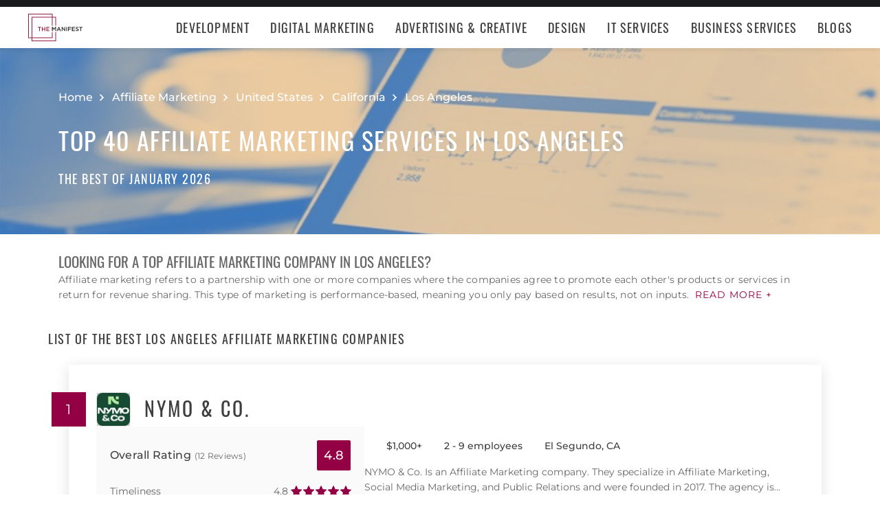

--- FILE ---
content_type: application/x-javascript
request_url: https://consent.cookiebot.com/logconsent.ashx?action=accept&nocache=1768805351973&dnt=false&clp=true&cls=true&clm=true&cbid=e3f279c2-000b-45a3-a003-18a3f1684e5b&cbt=none&ticket=&bulk=false&hasdata=true&method=implied&usercountry=US-39&referer=https%3A%2F%2Fthemanifest.com&rc=false
body_size: 271
content:
CookieConsent.setCookie("{stamp:%27i4il5fbAOWKq364IVw6SSoGl6LzfEOq0BdJuQqch5BixqngPM8JDyQ==%27%2Cnecessary:true%2Cpreferences:true%2Cstatistics:true%2Cmarketing:true%2Cmethod:%27implied%27%2Cver:1%2Cutc:1768805352048%2Cregion:%27us-39%27}", new Date(1800341352048), '/', '', '');
if (typeof CookieConsent.resetBulkDomains!='undefined') {CookieConsent.resetBulkDomains(["themanifest.com"],false);}
CookieConsent.userCountry = 'us-39';
if (typeof CookieConsent.registerBulkConsent!='undefined') {CookieConsent.registerBulkConsent(12);}
